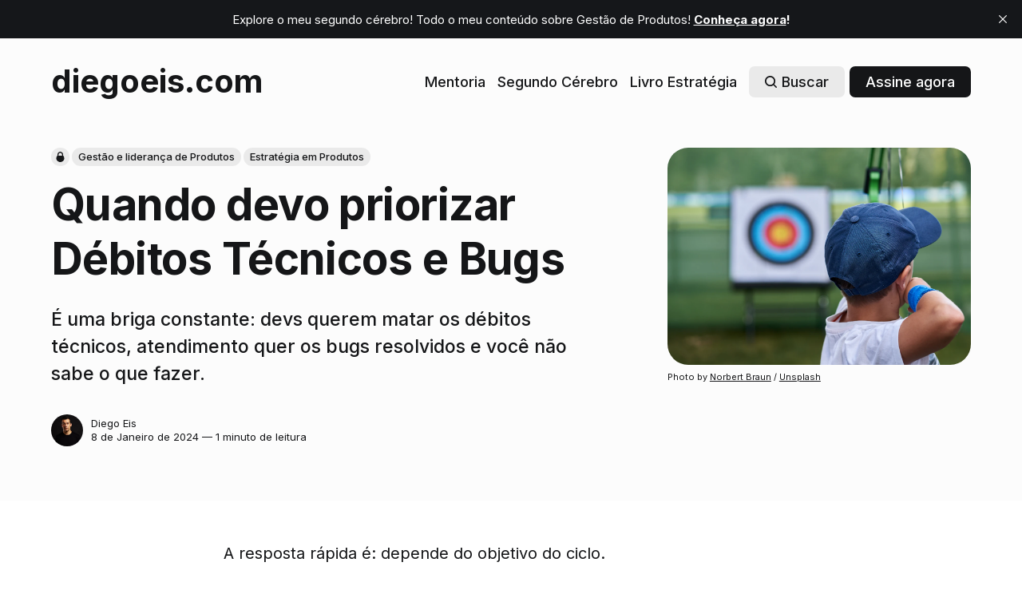

--- FILE ---
content_type: text/html; charset=utf-8
request_url: https://diegoeis.com/quando-devo-priorizar-debitos-tecnicos-e-bugs/
body_size: 8806
content:
<!DOCTYPE html>
<html lang="pt-br">
	<head>
		<meta charset="utf-8">
		<meta http-equiv="X-UA-Compatible" content="IE=edge">
		<title>Quando devo priorizar Débitos Técnicos e Bugs</title>
		<meta name="HandheldFriendly" content="True">
		<meta name="viewport" content="width=device-width, initial-scale=1">
		

<link rel="preconnect" href="https://fonts.googleapis.com"> 
<link rel="preconnect" href="https://fonts.gstatic.com" crossorigin>
<link rel="preload" as="style" href="https://fonts.googleapis.com/css2?family=Inter:wght@300;400;500;700&display=swap">
<link rel="stylesheet" href="https://fonts.googleapis.com/css2?family=Inter:wght@300;400;500;700&display=swap">













		<link rel="stylesheet" type="text/css" href="/assets/css/screen.css?v=a77e0e5aaa">
		<link rel="stylesheet" type="text/css" href="/assets/css/eis.css?v=a77e0e5aaa">
		<style>
:root {
	--font-family-one: 'Inter', sans-serif;
	--font-weight-one-light: 300;
	--font-weight-one-bold: 700;

	--font-family-two: 'Inter', sans-serif;
	--font-weight-two-bold: 700;

	--font-family-three: 'Inter', sans-serif;
	--font-weight-three-regular: 400;
	--font-weight-three-medium: 500;
	--font-weight-three-bold: 700;

	--letter-spacing: -.01em;
}
</style>

		<meta name="description" content="É uma briga constante: devs querem matar os débitos técnicos, atendimento quer os bugs resolvidos e você não sabe o que fazer.">
    <link rel="icon" href="https://diegoeis.com/content/images/size/w256h256/format/jpeg/2025/06/avatar.jpg" type="image/jpeg">
    <link rel="canonical" href="https://diegoeis.com/quando-devo-priorizar-debitos-tecnicos-e-bugs/">
    <meta name="referrer" content="origin-when-cross-origin">
    
    <meta property="og:site_name" content="diegoeis.com">
    <meta property="og:type" content="article">
    <meta property="og:title" content="Quando devo priorizar Débitos Técnicos e Bugs">
    <meta property="og:description" content="É uma briga constante: devs querem matar os débitos técnicos, atendimento quer os bugs resolvidos e você não sabe o que fazer.">
    <meta property="og:url" content="https://diegoeis.com/quando-devo-priorizar-debitos-tecnicos-e-bugs/">
    <meta property="og:image" content="https://images.unsplash.com/photo-1641531105535-1ead3c1784ab?crop&#x3D;entropy&amp;cs&#x3D;tinysrgb&amp;fit&#x3D;max&amp;fm&#x3D;jpg&amp;ixid&#x3D;M3wxMTc3M3wwfDF8c2VhcmNofDEzfHxhaW18ZW58MHx8fHwxNjkyNzE5MTgwfDA&amp;ixlib&#x3D;rb-4.0.3&amp;q&#x3D;80&amp;w&#x3D;2000">
    <meta property="article:published_time" content="2024-01-08T10:45:29.000Z">
    <meta property="article:modified_time" content="2024-01-08T10:46:11.000Z">
    <meta property="article:tag" content="Gestão e liderança de Produtos">
    <meta property="article:tag" content="Estratégia em Produtos">
    
    <meta name="twitter:card" content="summary_large_image">
    <meta name="twitter:title" content="Quando devo priorizar Débitos Técnicos e Bugs">
    <meta name="twitter:description" content="É uma briga constante: devs querem matar os débitos técnicos, atendimento quer os bugs resolvidos e você não sabe o que fazer.">
    <meta name="twitter:url" content="https://diegoeis.com/quando-devo-priorizar-debitos-tecnicos-e-bugs/">
    <meta name="twitter:image" content="https://images.unsplash.com/photo-1641531105535-1ead3c1784ab?crop&#x3D;entropy&amp;cs&#x3D;tinysrgb&amp;fit&#x3D;max&amp;fm&#x3D;jpg&amp;ixid&#x3D;M3wxMTc3M3wwfDF8c2VhcmNofDEzfHxhaW18ZW58MHx8fHwxNjkyNzE5MTgwfDA&amp;ixlib&#x3D;rb-4.0.3&amp;q&#x3D;80&amp;w&#x3D;2000">
    <meta name="twitter:label1" content="Written by">
    <meta name="twitter:data1" content="Diego Eis">
    <meta name="twitter:label2" content="Filed under">
    <meta name="twitter:data2" content="Gestão e liderança de Produtos, Estratégia em Produtos">
    <meta name="twitter:site" content="@diegoeis">
    <meta property="og:image:width" content="1200">
    <meta property="og:image:height" content="859">
    
    <script type="application/ld+json">
{
    "@context": "https://schema.org",
    "@type": "Article",
    "publisher": {
        "@type": "Organization",
        "name": "diegoeis.com",
        "url": "https://diegoeis.com/",
        "logo": {
            "@type": "ImageObject",
            "url": "https://diegoeis.com/content/images/size/w256h256/format/jpeg/2025/06/avatar.jpg",
            "width": 60,
            "height": 60
        }
    },
    "author": {
        "@type": "Person",
        "name": "Diego Eis",
        "image": {
            "@type": "ImageObject",
            "url": "https://www.gravatar.com/avatar/1bf877955dc2e43662320fd3b0280166?s=250&r=x&d=mp",
            "width": 250,
            "height": 250
        },
        "url": "https://diegoeis.com/author/diegoeis/",
        "sameAs": []
    },
    "headline": "Quando devo priorizar Débitos Técnicos e Bugs",
    "url": "https://diegoeis.com/quando-devo-priorizar-debitos-tecnicos-e-bugs/",
    "datePublished": "2024-01-08T10:45:29.000Z",
    "dateModified": "2024-01-08T10:46:11.000Z",
    "image": {
        "@type": "ImageObject",
        "url": "https://images.unsplash.com/photo-1641531105535-1ead3c1784ab?crop=entropy&cs=tinysrgb&fit=max&fm=jpg&ixid=M3wxMTc3M3wwfDF8c2VhcmNofDEzfHxhaW18ZW58MHx8fHwxNjkyNzE5MTgwfDA&ixlib=rb-4.0.3&q=80&w=2000",
        "width": 1200,
        "height": 859
    },
    "keywords": "Gestão e liderança de Produtos, Estratégia em Produtos",
    "description": "É uma briga constante: devs querem matar os débitos técnicos, atendimento quer os bugs resolvidos e você não sabe o que fazer.",
    "mainEntityOfPage": "https://diegoeis.com/quando-devo-priorizar-debitos-tecnicos-e-bugs/"
}
    </script>

    <meta name="generator" content="Ghost 6.13">
    <link rel="alternate" type="application/rss+xml" title="diegoeis.com" href="https://diegoeis.com/rss/">
    <script defer src="https://cdn.jsdelivr.net/ghost/portal@~2.56/umd/portal.min.js" data-i18n="true" data-ghost="https://diegoeis.com/" data-key="2bc81f7868a7144f183ddcf298" data-api="https://diegoeis.com/ghost/api/content/" data-locale="pt-br" crossorigin="anonymous"></script><style id="gh-members-styles">.gh-post-upgrade-cta-content,
.gh-post-upgrade-cta {
    display: flex;
    flex-direction: column;
    align-items: center;
    font-family: -apple-system, BlinkMacSystemFont, 'Segoe UI', Roboto, Oxygen, Ubuntu, Cantarell, 'Open Sans', 'Helvetica Neue', sans-serif;
    text-align: center;
    width: 100%;
    color: #ffffff;
    font-size: 16px;
}

.gh-post-upgrade-cta-content {
    border-radius: 8px;
    padding: 40px 4vw;
}

.gh-post-upgrade-cta h2 {
    color: #ffffff;
    font-size: 28px;
    letter-spacing: -0.2px;
    margin: 0;
    padding: 0;
}

.gh-post-upgrade-cta p {
    margin: 20px 0 0;
    padding: 0;
}

.gh-post-upgrade-cta small {
    font-size: 16px;
    letter-spacing: -0.2px;
}

.gh-post-upgrade-cta a {
    color: #ffffff;
    cursor: pointer;
    font-weight: 500;
    box-shadow: none;
    text-decoration: underline;
}

.gh-post-upgrade-cta a:hover {
    color: #ffffff;
    opacity: 0.8;
    box-shadow: none;
    text-decoration: underline;
}

.gh-post-upgrade-cta a.gh-btn {
    display: block;
    background: #ffffff;
    text-decoration: none;
    margin: 28px 0 0;
    padding: 8px 18px;
    border-radius: 4px;
    font-size: 16px;
    font-weight: 600;
}

.gh-post-upgrade-cta a.gh-btn:hover {
    opacity: 0.92;
}</style><script async src="https://js.stripe.com/v3/"></script>
    <script defer src="https://cdn.jsdelivr.net/ghost/sodo-search@~1.8/umd/sodo-search.min.js" data-key="2bc81f7868a7144f183ddcf298" data-styles="https://cdn.jsdelivr.net/ghost/sodo-search@~1.8/umd/main.css" data-sodo-search="https://diegoeis.com/" data-locale="pt-br" crossorigin="anonymous"></script>
    <script defer src="https://cdn.jsdelivr.net/ghost/announcement-bar@~1.1/umd/announcement-bar.min.js" data-announcement-bar="https://diegoeis.com/" data-api-url="https://diegoeis.com/members/api/announcement/" crossorigin="anonymous"></script>
    <link href="https://diegoeis.com/webmentions/receive/" rel="webmention">
    <script defer src="/public/cards.min.js?v=a77e0e5aaa"></script>
    <link rel="stylesheet" type="text/css" href="/public/cards.min.css?v=a77e0e5aaa">
    <script defer src="/public/comment-counts.min.js?v=a77e0e5aaa" data-ghost-comments-counts-api="https://diegoeis.com/members/api/comments/counts/"></script>
    <script defer src="/public/member-attribution.min.js?v=a77e0e5aaa"></script>
    <script defer src="/public/ghost-stats.min.js?v=a77e0e5aaa" data-stringify-payload="false" data-datasource="analytics_events" data-storage="localStorage" data-host="https://diegoeis.com/.ghost/analytics/api/v1/page_hit"  tb_site_uuid="eafea7fd-335e-4f8f-b3f8-6307a2f98699" tb_post_uuid="baed102f-b242-46e9-b4d2-da8d65088c4a" tb_post_type="post" tb_member_uuid="undefined" tb_member_status="undefined"></script><style>:root {--ghost-accent-color: #edc255;}</style>
    <!-- Google Tag Manager -->
<script>(function(w,d,s,l,i){w[l]=w[l]||[];w[l].push({'gtm.start':
new Date().getTime(),event:'gtm.js'});var f=d.getElementsByTagName(s)[0],
j=d.createElement(s),dl=l!='dataLayer'?'&l='+l:'';j.async=true;j.src=
'https://www.googletagmanager.com/gtm.js?id='+i+dl;f.parentNode.insertBefore(j,f);
})(window,document,'script','dataLayer','GTM-5RQBQLQ');</script>
<!-- End Google Tag Manager -->
		<style>:root {--ghost-bg-color: #FCFCFC;}</style>
        <!--datalayer-->
  <script>
    window.dataLayer = window.dataLayer || [];
    dataLayer.push({
      'user_id': 'not_logged',
      'eis_member_paid': 'false',  // true, false
      'eis_member_plan': 'no_plan', // paid, free, no_plan
      'eis_page_type': 'single',
      
      
      'tags': 'Gestão e liderança de Produtos',
      'reading_time': '1'
    });
  </script>	</head>
	<body class="post-template tag-gestao-e-lideranca tag-hash-blog tag-estrategia-em-produtos tag-hash-import-2024-11-06-15-43">
		<div class="global-wrap">
			<div class="global-content">
				<header class="header-section is-partial-color">
	<div class="header-wrap global-padding">
		<div class="header-logo">	<a href="https://diegoeis.com" class="is-title">diegoeis.com</a>
</div>
		<div class="header-nav">
			<span class="header-search search-open is-mobile" data-ghost-search><svg role="img" viewBox="0 0 24 24" xmlns="http://www.w3.org/2000/svg"><path d="m16.822 18.813 4.798 4.799c.262.248.61.388.972.388.772-.001 1.407-.637 1.407-1.409 0-.361-.139-.709-.387-.971l-4.799-4.797c3.132-4.108 2.822-10.005-.928-13.756l-.007-.007-.278-.278a.6985.6985 0 0 0-.13-.107C13.36-1.017 7.021-.888 3.066 3.067c-4.088 4.089-4.088 10.729 0 14.816 3.752 3.752 9.65 4.063 13.756.93Zm-.965-13.719c2.95 2.953 2.95 7.81 0 10.763-2.953 2.949-7.809 2.949-10.762 0-2.951-2.953-2.951-7.81 0-10.763 2.953-2.95 7.809-2.95 10.762 0Z"/></svg></span>
			<input id="toggle" class="header-checkbox" type="checkbox">
			<label class="header-toggle" for="toggle">
				<span>
					<span class="bar"></span>
					<span class="bar"></span>
					<span class="bar"></span>
				</span>
			</label>
		<nav>
<ul>
	<li><a href="https://diegoeis.com/mentoria/">Mentoria</a></li>
	<li><a href="https://diegoeis.com/cerebro/">Segundo Cérebro</a></li>
	<li><a href="https://diegoeis.com/livro-gestao-tatica-em-produtos-digitais/">Livro Estratégia</a></li>
	<li class="header-search search-open is-desktop global-button" data-ghost-search><span><svg role="img" viewBox="0 0 24 24" xmlns="http://www.w3.org/2000/svg"><path d="m16.822 18.813 4.798 4.799c.262.248.61.388.972.388.772-.001 1.407-.637 1.407-1.409 0-.361-.139-.709-.387-.971l-4.799-4.797c3.132-4.108 2.822-10.005-.928-13.756l-.007-.007-.278-.278a.6985.6985 0 0 0-.13-.107C13.36-1.017 7.021-.888 3.066 3.067c-4.088 4.089-4.088 10.729 0 14.816 3.752 3.752 9.65 4.063 13.756.93Zm-.965-13.719c2.95 2.953 2.95 7.81 0 10.763-2.953 2.949-7.809 2.949-10.762 0-2.951-2.953-2.951-7.81 0-10.763 2.953-2.95 7.809-2.95 10.762 0Z"/></svg>Buscar</span></li>
	<li class="signup"><a href="https://diegoeis.com/signup/" class="global-button">Assine agora</a></li>
</ul>
</nav>
	</div>
</div>
</header>				<main class="global-main">
					
<article class="post-section">
	<div class="post-header is-partial-color">
	<div class="post-header-wrap global-padding">
		<div class="post-header-container">
			<div class="post-header-content">
				<div>
					<div class="post-tags global-tags"><svg role="img" viewBox="0 0 24 24" xmlns="http://www.w3.org/2000/svg"><path d="M5.445 9.333V6.667C5.445 2.985 8.38 0 12 0c3.62 0 6.554 2.985 6.554 6.667v2.666s2.622 1.214 2.622 6c0 4.787-3.815 8.667-8.52 8.667h-1.312c-4.706 0-8.52-3.88-8.52-8.667 0-4.786 2.621-6 2.621-6zm10.487 0V6.667c0-2.21-1.76-4-3.932-4-2.172 0-3.933 1.79-3.933 4v2.666h7.865z"/></svg><a href="/tag/gestao-e-lideranca/">Gestão e liderança de Produtos</a><a href="/tag/estrategia-em-produtos/">Estratégia em Produtos</a></div>
					<h1 class="post-title global-title">Quando devo priorizar Débitos Técnicos e Bugs</h1>
					<p class="post-excerpt global-excerpt">É uma briga constante: devs querem matar os débitos técnicos, atendimento quer os bugs resolvidos e você não sabe o que fazer.</p>
				</div>
				<div class="post-meta">
					<div class="post-authors global-authors">
						<div>
							<div class="post-item-author global-item-author is-image global-image">
								<a href="/author/diegoeis/" class="global-link" title="Diego Eis"></a>
								<picture>
	<source srcset="https://www.gravatar.com/avatar/1bf877955dc2e43662320fd3b0280166?s&#x3D;250&amp;r&#x3D;x&amp;d&#x3D;mp 300w"
	sizes="300px"
	type="image/webp">
	<img srcset="https://www.gravatar.com/avatar/1bf877955dc2e43662320fd3b0280166?s&#x3D;250&amp;r&#x3D;x&amp;d&#x3D;mp 300w"
	sizes="300px"
	src="https://www.gravatar.com/avatar/1bf877955dc2e43662320fd3b0280166?s&#x3D;250&amp;r&#x3D;x&amp;d&#x3D;mp"
	loading="lazy"
	alt="Diego Eis">
</picture>							</div>
						</div>
					</div>
					<div class="post-meta-content">
						<a href="/author/diegoeis/">Diego Eis</a>
						<time datetime="2024-01-08">8 de Janeiro de 2024 — 1 minuto de leitura</time>
					</div>
				</div>
			</div>
			<div class="post-header-image">
				<figure>
					<div class="global-image global-image-orientation global-radius is-natural">
						<picture>
	<source srcset="https://images.unsplash.com/photo-1641531105535-1ead3c1784ab?crop&#x3D;entropy&amp;cs&#x3D;tinysrgb&amp;fit&#x3D;max&amp;fm&#x3D;webp&amp;ixid&#x3D;M3wxMTc3M3wwfDF8c2VhcmNofDEzfHxhaW18ZW58MHx8fHwxNjkyNzE5MTgwfDA&amp;ixlib&#x3D;rb-4.0.3&amp;q&#x3D;80&amp;w&#x3D;300 300w,
					https://images.unsplash.com/photo-1641531105535-1ead3c1784ab?crop&#x3D;entropy&amp;cs&#x3D;tinysrgb&amp;fit&#x3D;max&amp;fm&#x3D;webp&amp;ixid&#x3D;M3wxMTc3M3wwfDF8c2VhcmNofDEzfHxhaW18ZW58MHx8fHwxNjkyNzE5MTgwfDA&amp;ixlib&#x3D;rb-4.0.3&amp;q&#x3D;80&amp;w&#x3D;600 600w,
					https://images.unsplash.com/photo-1641531105535-1ead3c1784ab?crop&#x3D;entropy&amp;cs&#x3D;tinysrgb&amp;fit&#x3D;max&amp;fm&#x3D;webp&amp;ixid&#x3D;M3wxMTc3M3wwfDF8c2VhcmNofDEzfHxhaW18ZW58MHx8fHwxNjkyNzE5MTgwfDA&amp;ixlib&#x3D;rb-4.0.3&amp;q&#x3D;80&amp;w&#x3D;1200 1200w"
	sizes="(max-width:480px) 300px, (max-width:768px) 600px, 1200px"
	type="image/webp">
	<img srcset="https://images.unsplash.com/photo-1641531105535-1ead3c1784ab?crop&#x3D;entropy&amp;cs&#x3D;tinysrgb&amp;fit&#x3D;max&amp;fm&#x3D;jpg&amp;ixid&#x3D;M3wxMTc3M3wwfDF8c2VhcmNofDEzfHxhaW18ZW58MHx8fHwxNjkyNzE5MTgwfDA&amp;ixlib&#x3D;rb-4.0.3&amp;q&#x3D;80&amp;w&#x3D;300 300w, 
				 https://images.unsplash.com/photo-1641531105535-1ead3c1784ab?crop&#x3D;entropy&amp;cs&#x3D;tinysrgb&amp;fit&#x3D;max&amp;fm&#x3D;jpg&amp;ixid&#x3D;M3wxMTc3M3wwfDF8c2VhcmNofDEzfHxhaW18ZW58MHx8fHwxNjkyNzE5MTgwfDA&amp;ixlib&#x3D;rb-4.0.3&amp;q&#x3D;80&amp;w&#x3D;600 600w,
				 https://images.unsplash.com/photo-1641531105535-1ead3c1784ab?crop&#x3D;entropy&amp;cs&#x3D;tinysrgb&amp;fit&#x3D;max&amp;fm&#x3D;jpg&amp;ixid&#x3D;M3wxMTc3M3wwfDF8c2VhcmNofDEzfHxhaW18ZW58MHx8fHwxNjkyNzE5MTgwfDA&amp;ixlib&#x3D;rb-4.0.3&amp;q&#x3D;80&amp;w&#x3D;1200 1200w"
	sizes="(max-width:480px) 300px, (max-width:768px) 600px, 1200px"
	src="https://images.unsplash.com/photo-1641531105535-1ead3c1784ab?crop&#x3D;entropy&amp;cs&#x3D;tinysrgb&amp;fit&#x3D;max&amp;fm&#x3D;jpg&amp;ixid&#x3D;M3wxMTc3M3wwfDF8c2VhcmNofDEzfHxhaW18ZW58MHx8fHwxNjkyNzE5MTgwfDA&amp;ixlib&#x3D;rb-4.0.3&amp;q&#x3D;80&amp;w&#x3D;1200"
	alt="Quando devo priorizar Débitos Técnicos e Bugs">
</picture>
					</div>
					<figcaption><span style="white-space: pre-wrap;">Photo by </span><a href="https://unsplash.com/@medion4you?utm_source=ghost&amp;utm_medium=referral&amp;utm_campaign=api-credit"><span style="white-space: pre-wrap;">Norbert Braun</span></a><span style="white-space: pre-wrap;"> / </span><a href="https://unsplash.com/?utm_source=ghost&amp;utm_medium=referral&amp;utm_campaign=api-credit"><span style="white-space: pre-wrap;">Unsplash</span></a></figcaption>
				</figure>
			</div>
		</div>
	</div>
</div>	<div class="post-content global-padding">
		<div class="members-cta-teaser">
			<p>A resposta rápida é: depende do objetivo do ciclo.</p><p>Eu sempre ancoro a priorização de acordo com o objetivo de negócio e produto que queremos atingir naquele ciclo. Qualquer coisa fora disso, precisa ser conversado e tratado como uma mudança de plano.</p><p>Contudo, precisamos viver na realidade, onde há improvisos, problemas e acidentes de percurso, logo, temos que deixar um espaço nessas priorizações para as mudanças de planos.</p><p><strong>Meu checklist para fazer a priorização de pastéis, bugs e débitos técnicos:</strong></p>
		</div>
		<div class="members-cta global-radius">
	<h2>Este post é apenas para assinantes pagantes</h2>
	<p class="global-excerpt">Cadastre-se agora e atualize sua conta para ler o post e ter acesso à biblioteca completa de posts exclusivos para assinantes pagantes.</p>
	<a class="members-cta-button global-button" href="https://diegoeis.com/signup/">Cadastre-se agora</a>
	<small class="members-cta-question global-question">Já tem uma conta? <a href="https://diegoeis.com/signin/">Entrar</a></small>
</div>
	</div>
</article>
<aside class="navigation-section global-padding">
	<div class="navigation-wrap">
		<a href="/pm-e-um-ser-tatico-nao-estrategico-nem-de-execucao/" class="navigation-next">
			<div class="navigation-image global-image global-radius">
				<picture>
	<source srcset="https://images.unsplash.com/photo-1532622785990-d2c36a76f5a6?crop&#x3D;entropy&amp;cs&#x3D;tinysrgb&amp;fit&#x3D;max&amp;fm&#x3D;webp&amp;ixid&#x3D;M3wxMTc3M3wwfDF8c2VhcmNofDZ8fGJsdWVwcmludHxlbnwwfHx8fDE2OTI3MjA3MTZ8MA&amp;ixlib&#x3D;rb-4.0.3&amp;q&#x3D;80&amp;w&#x3D;300 300w"
	sizes="300px"
	type="image/webp">
	<img srcset="https://images.unsplash.com/photo-1532622785990-d2c36a76f5a6?crop&#x3D;entropy&amp;cs&#x3D;tinysrgb&amp;fit&#x3D;max&amp;fm&#x3D;jpg&amp;ixid&#x3D;M3wxMTc3M3wwfDF8c2VhcmNofDZ8fGJsdWVwcmludHxlbnwwfHx8fDE2OTI3MjA3MTZ8MA&amp;ixlib&#x3D;rb-4.0.3&amp;q&#x3D;80&amp;w&#x3D;300 300w"
	sizes="300px"
	src="https://images.unsplash.com/photo-1532622785990-d2c36a76f5a6?crop&#x3D;entropy&amp;cs&#x3D;tinysrgb&amp;fit&#x3D;max&amp;fm&#x3D;jpg&amp;ixid&#x3D;M3wxMTc3M3wwfDF8c2VhcmNofDZ8fGJsdWVwcmludHxlbnwwfHx8fDE2OTI3MjA3MTZ8MA&amp;ixlib&#x3D;rb-4.0.3&amp;q&#x3D;80&amp;w&#x3D;300"
	loading="lazy"
	alt="">
</picture>			</div>
			<div class="navigation-content">
				<small>Post mais recente</small>
				<br>
				<h3>PM é um ser tático, não estratégico, nem de execução</h3>
			</div>
		</a>
		<a href="/aula-4-contexto-de-estrutura-de-times/" class="navigation-prev">
			<div class="navigation-content ">
				<small>Post mais antigo</small>
				<br>
				<h3>Aula 4 - Contexto de Estrutura de Times</h3>
			</div>
			<div class="navigation-image global-image global-radius">
				<picture>
	<source srcset="https://images.unsplash.com/photo-1598863505577-74750d3b4475?crop&#x3D;entropy&amp;cs&#x3D;tinysrgb&amp;fit&#x3D;max&amp;fm&#x3D;webp&amp;ixid&#x3D;M3wxMTc3M3wwfDF8c2VhcmNofDI2fHx0ZWFtc3xlbnwwfHx8fDE3MDI5NDA0OTl8MA&amp;ixlib&#x3D;rb-4.0.3&amp;q&#x3D;80&amp;w&#x3D;300 300w"
	sizes="300px"
	type="image/webp">
	<img srcset="https://images.unsplash.com/photo-1598863505577-74750d3b4475?crop&#x3D;entropy&amp;cs&#x3D;tinysrgb&amp;fit&#x3D;max&amp;fm&#x3D;jpg&amp;ixid&#x3D;M3wxMTc3M3wwfDF8c2VhcmNofDI2fHx0ZWFtc3xlbnwwfHx8fDE3MDI5NDA0OTl8MA&amp;ixlib&#x3D;rb-4.0.3&amp;q&#x3D;80&amp;w&#x3D;300 300w"
	sizes="300px"
	src="https://images.unsplash.com/photo-1598863505577-74750d3b4475?crop&#x3D;entropy&amp;cs&#x3D;tinysrgb&amp;fit&#x3D;max&amp;fm&#x3D;jpg&amp;ixid&#x3D;M3wxMTc3M3wwfDF8c2VhcmNofDI2fHx0ZWFtc3xlbnwwfHx8fDE3MDI5NDA0OTl8MA&amp;ixlib&#x3D;rb-4.0.3&amp;q&#x3D;80&amp;w&#x3D;300"
	loading="lazy"
	alt="">
</picture>			</div>
		</a>
	</div>
</aside><div class="comments-section global-padding">
</div>
		<div class="special-section global-padding">
	<div class="special-subtitle global-subtitle">
		<small class="global-subtitle-title">Você também pode <span>gostar</span></small>
	</div>
	<div class="special-wrap">
		<article class="item is-special is-image">
	<div class="item-image global-image global-image-orientation global-radius is-landscape">
		
		<a href="/os-tres-numeros-que-seu-investidor-precisa-ver-e-por-que-voce-deveria-estar-obcecado-por-eles-tambem/" aria-label="link: Os três números que seu investidor precisa ver — e por quê você deveria estar obcecado por eles também">
			<picture>
	<source srcset="https://images.unsplash.com/photo-1490447519689-42dc651e8eb3?crop&#x3D;entropy&amp;cs&#x3D;tinysrgb&amp;fit&#x3D;max&amp;fm&#x3D;webp&amp;ixid&#x3D;M3wxMTc3M3wwfDF8c2VhcmNofDF8fGJ1cm58ZW58MHx8fHwxNzYxNzk0MzY2fDA&amp;ixlib&#x3D;rb-4.1.0&amp;q&#x3D;80&amp;w&#x3D;300 300w,
					https://images.unsplash.com/photo-1490447519689-42dc651e8eb3?crop&#x3D;entropy&amp;cs&#x3D;tinysrgb&amp;fit&#x3D;max&amp;fm&#x3D;webp&amp;ixid&#x3D;M3wxMTc3M3wwfDF8c2VhcmNofDF8fGJ1cm58ZW58MHx8fHwxNzYxNzk0MzY2fDA&amp;ixlib&#x3D;rb-4.1.0&amp;q&#x3D;80&amp;w&#x3D;600 600w"
	sizes="(max-width:480px) 300px, 600px"
	type="image/webp">
	<img srcset="https://images.unsplash.com/photo-1490447519689-42dc651e8eb3?crop&#x3D;entropy&amp;cs&#x3D;tinysrgb&amp;fit&#x3D;max&amp;fm&#x3D;jpg&amp;ixid&#x3D;M3wxMTc3M3wwfDF8c2VhcmNofDF8fGJ1cm58ZW58MHx8fHwxNzYxNzk0MzY2fDA&amp;ixlib&#x3D;rb-4.1.0&amp;q&#x3D;80&amp;w&#x3D;300 300w, 
				 https://images.unsplash.com/photo-1490447519689-42dc651e8eb3?crop&#x3D;entropy&amp;cs&#x3D;tinysrgb&amp;fit&#x3D;max&amp;fm&#x3D;jpg&amp;ixid&#x3D;M3wxMTc3M3wwfDF8c2VhcmNofDF8fGJ1cm58ZW58MHx8fHwxNzYxNzk0MzY2fDA&amp;ixlib&#x3D;rb-4.1.0&amp;q&#x3D;80&amp;w&#x3D;600 600w"
	sizes="(max-width:480px) 300px, 600px"
	src="https://images.unsplash.com/photo-1490447519689-42dc651e8eb3?crop&#x3D;entropy&amp;cs&#x3D;tinysrgb&amp;fit&#x3D;max&amp;fm&#x3D;jpg&amp;ixid&#x3D;M3wxMTc3M3wwfDF8c2VhcmNofDF8fGJ1cm58ZW58MHx8fHwxNzYxNzk0MzY2fDA&amp;ixlib&#x3D;rb-4.1.0&amp;q&#x3D;80&amp;w&#x3D;600"
	loading="lazy"
	alt="">
</picture>
		</a>
		<div class="item-authors global-authors">
			<div>
				<div class="item-author global-item-author is-image global-image">
					<a href="/author/diegoeis/" class="global-link" title="Diego Eis"></a>
					<picture>
	<source srcset="https://www.gravatar.com/avatar/1bf877955dc2e43662320fd3b0280166?s&#x3D;250&amp;r&#x3D;x&amp;d&#x3D;mp 300w"
	sizes="300px"
	type="image/webp">
	<img srcset="https://www.gravatar.com/avatar/1bf877955dc2e43662320fd3b0280166?s&#x3D;250&amp;r&#x3D;x&amp;d&#x3D;mp 300w"
	sizes="300px"
	src="https://www.gravatar.com/avatar/1bf877955dc2e43662320fd3b0280166?s&#x3D;250&amp;r&#x3D;x&amp;d&#x3D;mp"
	loading="lazy"
	alt="Diego Eis">
</picture>				</div>
			</div>
		</div>
	</div>
	<div class="item-content">
		<h2 class="item-title"><a href="/os-tres-numeros-que-seu-investidor-precisa-ver-e-por-que-voce-deveria-estar-obcecado-por-eles-tambem/">Os três números que seu investidor precisa ver — e por quê você deveria estar obcecado por eles também</a></h2>
	</div>
</article>		<article class="item is-special is-image">
	<div class="item-image global-image global-image-orientation global-radius is-landscape">
		
		<a href="/mudancas-de-prioridade-destroem-mais-times-do-que-falta-de-metodologia/" aria-label="link: Mudanças de prioridade destroem mais times do que falta de metodologia">
			<picture>
	<source srcset="https://images.unsplash.com/photo-1663223278668-3dbe6efbcfc9?crop&#x3D;entropy&amp;cs&#x3D;tinysrgb&amp;fit&#x3D;max&amp;fm&#x3D;webp&amp;ixid&#x3D;M3wxMTc3M3wwfDF8c2VhcmNofDg3fHxjb25mdXNpbmd8ZW58MHx8fHwxNzUzNjIwMDI3fDA&amp;ixlib&#x3D;rb-4.1.0&amp;q&#x3D;80&amp;w&#x3D;300 300w,
					https://images.unsplash.com/photo-1663223278668-3dbe6efbcfc9?crop&#x3D;entropy&amp;cs&#x3D;tinysrgb&amp;fit&#x3D;max&amp;fm&#x3D;webp&amp;ixid&#x3D;M3wxMTc3M3wwfDF8c2VhcmNofDg3fHxjb25mdXNpbmd8ZW58MHx8fHwxNzUzNjIwMDI3fDA&amp;ixlib&#x3D;rb-4.1.0&amp;q&#x3D;80&amp;w&#x3D;600 600w"
	sizes="(max-width:480px) 300px, 600px"
	type="image/webp">
	<img srcset="https://images.unsplash.com/photo-1663223278668-3dbe6efbcfc9?crop&#x3D;entropy&amp;cs&#x3D;tinysrgb&amp;fit&#x3D;max&amp;fm&#x3D;jpg&amp;ixid&#x3D;M3wxMTc3M3wwfDF8c2VhcmNofDg3fHxjb25mdXNpbmd8ZW58MHx8fHwxNzUzNjIwMDI3fDA&amp;ixlib&#x3D;rb-4.1.0&amp;q&#x3D;80&amp;w&#x3D;300 300w, 
				 https://images.unsplash.com/photo-1663223278668-3dbe6efbcfc9?crop&#x3D;entropy&amp;cs&#x3D;tinysrgb&amp;fit&#x3D;max&amp;fm&#x3D;jpg&amp;ixid&#x3D;M3wxMTc3M3wwfDF8c2VhcmNofDg3fHxjb25mdXNpbmd8ZW58MHx8fHwxNzUzNjIwMDI3fDA&amp;ixlib&#x3D;rb-4.1.0&amp;q&#x3D;80&amp;w&#x3D;600 600w"
	sizes="(max-width:480px) 300px, 600px"
	src="https://images.unsplash.com/photo-1663223278668-3dbe6efbcfc9?crop&#x3D;entropy&amp;cs&#x3D;tinysrgb&amp;fit&#x3D;max&amp;fm&#x3D;jpg&amp;ixid&#x3D;M3wxMTc3M3wwfDF8c2VhcmNofDg3fHxjb25mdXNpbmd8ZW58MHx8fHwxNzUzNjIwMDI3fDA&amp;ixlib&#x3D;rb-4.1.0&amp;q&#x3D;80&amp;w&#x3D;600"
	loading="lazy"
	alt="">
</picture>
		</a>
		<div class="item-authors global-authors">
			<div>
				<div class="item-author global-item-author is-image global-image">
					<a href="/author/diegoeis/" class="global-link" title="Diego Eis"></a>
					<picture>
	<source srcset="https://www.gravatar.com/avatar/1bf877955dc2e43662320fd3b0280166?s&#x3D;250&amp;r&#x3D;x&amp;d&#x3D;mp 300w"
	sizes="300px"
	type="image/webp">
	<img srcset="https://www.gravatar.com/avatar/1bf877955dc2e43662320fd3b0280166?s&#x3D;250&amp;r&#x3D;x&amp;d&#x3D;mp 300w"
	sizes="300px"
	src="https://www.gravatar.com/avatar/1bf877955dc2e43662320fd3b0280166?s&#x3D;250&amp;r&#x3D;x&amp;d&#x3D;mp"
	loading="lazy"
	alt="Diego Eis">
</picture>				</div>
			</div>
		</div>
	</div>
	<div class="item-content">
		<h2 class="item-title"><a href="/mudancas-de-prioridade-destroem-mais-times-do-que-falta-de-metodologia/">Mudanças de prioridade destroem mais times do que falta de metodologia</a></h2>
	</div>
</article>		<article class="item is-special is-image">
	<div class="item-image global-image global-image-orientation global-radius is-landscape">
		
		<a href="/sobre-o-acumulo-de-responsabilidades-nas-pessoas-de-produto/" aria-label="link: Sobre o acumulo de responsabilidades nas pessoas de produto">
			<picture>
	<source srcset="https://images.unsplash.com/photo-1547716752-9a0331effbef?crop&#x3D;entropy&amp;cs&#x3D;tinysrgb&amp;fit&#x3D;max&amp;fm&#x3D;webp&amp;ixid&#x3D;M3wxMTc3M3wwfDF8c2VhcmNofDV8fG9jdG9wdXN8ZW58MHx8fHwxNzUxMTYxMDkyfDA&amp;ixlib&#x3D;rb-4.1.0&amp;q&#x3D;80&amp;w&#x3D;300 300w,
					https://images.unsplash.com/photo-1547716752-9a0331effbef?crop&#x3D;entropy&amp;cs&#x3D;tinysrgb&amp;fit&#x3D;max&amp;fm&#x3D;webp&amp;ixid&#x3D;M3wxMTc3M3wwfDF8c2VhcmNofDV8fG9jdG9wdXN8ZW58MHx8fHwxNzUxMTYxMDkyfDA&amp;ixlib&#x3D;rb-4.1.0&amp;q&#x3D;80&amp;w&#x3D;600 600w"
	sizes="(max-width:480px) 300px, 600px"
	type="image/webp">
	<img srcset="https://images.unsplash.com/photo-1547716752-9a0331effbef?crop&#x3D;entropy&amp;cs&#x3D;tinysrgb&amp;fit&#x3D;max&amp;fm&#x3D;jpg&amp;ixid&#x3D;M3wxMTc3M3wwfDF8c2VhcmNofDV8fG9jdG9wdXN8ZW58MHx8fHwxNzUxMTYxMDkyfDA&amp;ixlib&#x3D;rb-4.1.0&amp;q&#x3D;80&amp;w&#x3D;300 300w, 
				 https://images.unsplash.com/photo-1547716752-9a0331effbef?crop&#x3D;entropy&amp;cs&#x3D;tinysrgb&amp;fit&#x3D;max&amp;fm&#x3D;jpg&amp;ixid&#x3D;M3wxMTc3M3wwfDF8c2VhcmNofDV8fG9jdG9wdXN8ZW58MHx8fHwxNzUxMTYxMDkyfDA&amp;ixlib&#x3D;rb-4.1.0&amp;q&#x3D;80&amp;w&#x3D;600 600w"
	sizes="(max-width:480px) 300px, 600px"
	src="https://images.unsplash.com/photo-1547716752-9a0331effbef?crop&#x3D;entropy&amp;cs&#x3D;tinysrgb&amp;fit&#x3D;max&amp;fm&#x3D;jpg&amp;ixid&#x3D;M3wxMTc3M3wwfDF8c2VhcmNofDV8fG9jdG9wdXN8ZW58MHx8fHwxNzUxMTYxMDkyfDA&amp;ixlib&#x3D;rb-4.1.0&amp;q&#x3D;80&amp;w&#x3D;600"
	loading="lazy"
	alt="">
</picture>
		</a>
		<div class="item-authors global-authors">
			<div>
				<div class="item-author global-item-author is-image global-image">
					<a href="/author/diegoeis/" class="global-link" title="Diego Eis"></a>
					<picture>
	<source srcset="https://www.gravatar.com/avatar/1bf877955dc2e43662320fd3b0280166?s&#x3D;250&amp;r&#x3D;x&amp;d&#x3D;mp 300w"
	sizes="300px"
	type="image/webp">
	<img srcset="https://www.gravatar.com/avatar/1bf877955dc2e43662320fd3b0280166?s&#x3D;250&amp;r&#x3D;x&amp;d&#x3D;mp 300w"
	sizes="300px"
	src="https://www.gravatar.com/avatar/1bf877955dc2e43662320fd3b0280166?s&#x3D;250&amp;r&#x3D;x&amp;d&#x3D;mp"
	loading="lazy"
	alt="Diego Eis">
</picture>				</div>
			</div>
		</div>
	</div>
	<div class="item-content">
		<h2 class="item-title"><a href="/sobre-o-acumulo-de-responsabilidades-nas-pessoas-de-produto/">Sobre o acumulo de responsabilidades nas pessoas de produto</a></h2>
	</div>
</article>		<article class="item is-special is-image">
	<div class="item-image global-image global-image-orientation global-radius is-landscape">
		
		<a href="/equilibrar-conselhos-internos-e-externos-por-que-o-santo-de-fora-faz-mais-milagre/" aria-label="link: Equilibrar conselhos internos e externos - Por que o santo de fora faz mais milagre?">
			<picture>
	<source srcset="https://images.unsplash.com/photo-1602703651892-7f0e73a14302?crop&#x3D;entropy&amp;cs&#x3D;tinysrgb&amp;fit&#x3D;max&amp;fm&#x3D;webp&amp;ixid&#x3D;M3wxMTc3M3wwfDF8c2VhcmNofDJ8fGxpc3RlbmluZ3xlbnwwfHx8fDE3NTAxNjkyNTB8MA&amp;ixlib&#x3D;rb-4.1.0&amp;q&#x3D;80&amp;w&#x3D;300 300w,
					https://images.unsplash.com/photo-1602703651892-7f0e73a14302?crop&#x3D;entropy&amp;cs&#x3D;tinysrgb&amp;fit&#x3D;max&amp;fm&#x3D;webp&amp;ixid&#x3D;M3wxMTc3M3wwfDF8c2VhcmNofDJ8fGxpc3RlbmluZ3xlbnwwfHx8fDE3NTAxNjkyNTB8MA&amp;ixlib&#x3D;rb-4.1.0&amp;q&#x3D;80&amp;w&#x3D;600 600w"
	sizes="(max-width:480px) 300px, 600px"
	type="image/webp">
	<img srcset="https://images.unsplash.com/photo-1602703651892-7f0e73a14302?crop&#x3D;entropy&amp;cs&#x3D;tinysrgb&amp;fit&#x3D;max&amp;fm&#x3D;jpg&amp;ixid&#x3D;M3wxMTc3M3wwfDF8c2VhcmNofDJ8fGxpc3RlbmluZ3xlbnwwfHx8fDE3NTAxNjkyNTB8MA&amp;ixlib&#x3D;rb-4.1.0&amp;q&#x3D;80&amp;w&#x3D;300 300w, 
				 https://images.unsplash.com/photo-1602703651892-7f0e73a14302?crop&#x3D;entropy&amp;cs&#x3D;tinysrgb&amp;fit&#x3D;max&amp;fm&#x3D;jpg&amp;ixid&#x3D;M3wxMTc3M3wwfDF8c2VhcmNofDJ8fGxpc3RlbmluZ3xlbnwwfHx8fDE3NTAxNjkyNTB8MA&amp;ixlib&#x3D;rb-4.1.0&amp;q&#x3D;80&amp;w&#x3D;600 600w"
	sizes="(max-width:480px) 300px, 600px"
	src="https://images.unsplash.com/photo-1602703651892-7f0e73a14302?crop&#x3D;entropy&amp;cs&#x3D;tinysrgb&amp;fit&#x3D;max&amp;fm&#x3D;jpg&amp;ixid&#x3D;M3wxMTc3M3wwfDF8c2VhcmNofDJ8fGxpc3RlbmluZ3xlbnwwfHx8fDE3NTAxNjkyNTB8MA&amp;ixlib&#x3D;rb-4.1.0&amp;q&#x3D;80&amp;w&#x3D;600"
	loading="lazy"
	alt="">
</picture>
		</a>
		<div class="item-authors global-authors">
			<div>
				<div class="item-author global-item-author is-image global-image">
					<a href="/author/diegoeis/" class="global-link" title="Diego Eis"></a>
					<picture>
	<source srcset="https://www.gravatar.com/avatar/1bf877955dc2e43662320fd3b0280166?s&#x3D;250&amp;r&#x3D;x&amp;d&#x3D;mp 300w"
	sizes="300px"
	type="image/webp">
	<img srcset="https://www.gravatar.com/avatar/1bf877955dc2e43662320fd3b0280166?s&#x3D;250&amp;r&#x3D;x&amp;d&#x3D;mp 300w"
	sizes="300px"
	src="https://www.gravatar.com/avatar/1bf877955dc2e43662320fd3b0280166?s&#x3D;250&amp;r&#x3D;x&amp;d&#x3D;mp"
	loading="lazy"
	alt="Diego Eis">
</picture>				</div>
			</div>
		</div>
	</div>
	<div class="item-content">
		<h2 class="item-title"><a href="/equilibrar-conselhos-internos-e-externos-por-que-o-santo-de-fora-faz-mais-milagre/">Equilibrar conselhos internos e externos - Por que o santo de fora faz mais milagre?</a></h2>
	</div>
</article>		<article class="item is-special is-image">
	<div class="item-image global-image global-image-orientation global-radius is-landscape">
		
		<a href="/suas-perguntas-tambem-sao-avaliadas-nas-entrevistas/" aria-label="link: Suas perguntas também são avaliadas nas entrevistas">
			<picture>
	<source srcset="https://images.unsplash.com/photo-1577896851231-70ef18881754?crop&#x3D;entropy&amp;cs&#x3D;tinysrgb&amp;fit&#x3D;max&amp;fm&#x3D;webp&amp;ixid&#x3D;M3wxMTc3M3wwfDF8c2VhcmNofDE3fHxRdWVzdGlvbnN8ZW58MHx8fHwxNzAxNTYzNDQzfDA&amp;ixlib&#x3D;rb-4.0.3&amp;q&#x3D;80&amp;w&#x3D;300 300w,
					https://images.unsplash.com/photo-1577896851231-70ef18881754?crop&#x3D;entropy&amp;cs&#x3D;tinysrgb&amp;fit&#x3D;max&amp;fm&#x3D;webp&amp;ixid&#x3D;M3wxMTc3M3wwfDF8c2VhcmNofDE3fHxRdWVzdGlvbnN8ZW58MHx8fHwxNzAxNTYzNDQzfDA&amp;ixlib&#x3D;rb-4.0.3&amp;q&#x3D;80&amp;w&#x3D;600 600w"
	sizes="(max-width:480px) 300px, 600px"
	type="image/webp">
	<img srcset="https://images.unsplash.com/photo-1577896851231-70ef18881754?crop&#x3D;entropy&amp;cs&#x3D;tinysrgb&amp;fit&#x3D;max&amp;fm&#x3D;jpg&amp;ixid&#x3D;M3wxMTc3M3wwfDF8c2VhcmNofDE3fHxRdWVzdGlvbnN8ZW58MHx8fHwxNzAxNTYzNDQzfDA&amp;ixlib&#x3D;rb-4.0.3&amp;q&#x3D;80&amp;w&#x3D;300 300w, 
				 https://images.unsplash.com/photo-1577896851231-70ef18881754?crop&#x3D;entropy&amp;cs&#x3D;tinysrgb&amp;fit&#x3D;max&amp;fm&#x3D;jpg&amp;ixid&#x3D;M3wxMTc3M3wwfDF8c2VhcmNofDE3fHxRdWVzdGlvbnN8ZW58MHx8fHwxNzAxNTYzNDQzfDA&amp;ixlib&#x3D;rb-4.0.3&amp;q&#x3D;80&amp;w&#x3D;600 600w"
	sizes="(max-width:480px) 300px, 600px"
	src="https://images.unsplash.com/photo-1577896851231-70ef18881754?crop&#x3D;entropy&amp;cs&#x3D;tinysrgb&amp;fit&#x3D;max&amp;fm&#x3D;jpg&amp;ixid&#x3D;M3wxMTc3M3wwfDF8c2VhcmNofDE3fHxRdWVzdGlvbnN8ZW58MHx8fHwxNzAxNTYzNDQzfDA&amp;ixlib&#x3D;rb-4.0.3&amp;q&#x3D;80&amp;w&#x3D;600"
	loading="lazy"
	alt="">
</picture>
		</a>
		<div class="item-authors global-authors">
			<div>
				<div class="item-author global-item-author is-image global-image">
					<a href="/author/diegoeis/" class="global-link" title="Diego Eis"></a>
					<picture>
	<source srcset="https://www.gravatar.com/avatar/1bf877955dc2e43662320fd3b0280166?s&#x3D;250&amp;r&#x3D;x&amp;d&#x3D;mp 300w"
	sizes="300px"
	type="image/webp">
	<img srcset="https://www.gravatar.com/avatar/1bf877955dc2e43662320fd3b0280166?s&#x3D;250&amp;r&#x3D;x&amp;d&#x3D;mp 300w"
	sizes="300px"
	src="https://www.gravatar.com/avatar/1bf877955dc2e43662320fd3b0280166?s&#x3D;250&amp;r&#x3D;x&amp;d&#x3D;mp"
	loading="lazy"
	alt="Diego Eis">
</picture>				</div>
			</div>
		</div>
	</div>
	<div class="item-content">
		<h2 class="item-title"><a href="/suas-perguntas-tambem-sao-avaliadas-nas-entrevistas/">Suas perguntas também são avaliadas nas entrevistas</a></h2>
	</div>
</article>		<article class="item is-special is-image">
	<div class="item-image global-image global-image-orientation global-radius is-landscape">
		
		<a href="/a-arte-da-adaptabilidade/" aria-label="link: A Arte da Adaptabilidade">
			<picture>
	<source srcset="https://images.unsplash.com/photo-1454123253751-1fe2b9e0c10d?crop&#x3D;entropy&amp;cs&#x3D;tinysrgb&amp;fit&#x3D;max&amp;fm&#x3D;webp&amp;ixid&#x3D;M3wxMTc3M3wwfDF8c2VhcmNofDV8fHdhdGVyfGVufDB8fHx8MTczMzU5NTI1OXww&amp;ixlib&#x3D;rb-4.0.3&amp;q&#x3D;80&amp;w&#x3D;300 300w,
					https://images.unsplash.com/photo-1454123253751-1fe2b9e0c10d?crop&#x3D;entropy&amp;cs&#x3D;tinysrgb&amp;fit&#x3D;max&amp;fm&#x3D;webp&amp;ixid&#x3D;M3wxMTc3M3wwfDF8c2VhcmNofDV8fHdhdGVyfGVufDB8fHx8MTczMzU5NTI1OXww&amp;ixlib&#x3D;rb-4.0.3&amp;q&#x3D;80&amp;w&#x3D;600 600w"
	sizes="(max-width:480px) 300px, 600px"
	type="image/webp">
	<img srcset="https://images.unsplash.com/photo-1454123253751-1fe2b9e0c10d?crop&#x3D;entropy&amp;cs&#x3D;tinysrgb&amp;fit&#x3D;max&amp;fm&#x3D;jpg&amp;ixid&#x3D;M3wxMTc3M3wwfDF8c2VhcmNofDV8fHdhdGVyfGVufDB8fHx8MTczMzU5NTI1OXww&amp;ixlib&#x3D;rb-4.0.3&amp;q&#x3D;80&amp;w&#x3D;300 300w, 
				 https://images.unsplash.com/photo-1454123253751-1fe2b9e0c10d?crop&#x3D;entropy&amp;cs&#x3D;tinysrgb&amp;fit&#x3D;max&amp;fm&#x3D;jpg&amp;ixid&#x3D;M3wxMTc3M3wwfDF8c2VhcmNofDV8fHdhdGVyfGVufDB8fHx8MTczMzU5NTI1OXww&amp;ixlib&#x3D;rb-4.0.3&amp;q&#x3D;80&amp;w&#x3D;600 600w"
	sizes="(max-width:480px) 300px, 600px"
	src="https://images.unsplash.com/photo-1454123253751-1fe2b9e0c10d?crop&#x3D;entropy&amp;cs&#x3D;tinysrgb&amp;fit&#x3D;max&amp;fm&#x3D;jpg&amp;ixid&#x3D;M3wxMTc3M3wwfDF8c2VhcmNofDV8fHdhdGVyfGVufDB8fHx8MTczMzU5NTI1OXww&amp;ixlib&#x3D;rb-4.0.3&amp;q&#x3D;80&amp;w&#x3D;600"
	loading="lazy"
	alt="">
</picture>
		</a>
		<div class="item-authors global-authors">
			<div>
				<div class="item-author global-item-author is-image global-image">
					<a href="/author/diegoeis/" class="global-link" title="Diego Eis"></a>
					<picture>
	<source srcset="https://www.gravatar.com/avatar/1bf877955dc2e43662320fd3b0280166?s&#x3D;250&amp;r&#x3D;x&amp;d&#x3D;mp 300w"
	sizes="300px"
	type="image/webp">
	<img srcset="https://www.gravatar.com/avatar/1bf877955dc2e43662320fd3b0280166?s&#x3D;250&amp;r&#x3D;x&amp;d&#x3D;mp 300w"
	sizes="300px"
	src="https://www.gravatar.com/avatar/1bf877955dc2e43662320fd3b0280166?s&#x3D;250&amp;r&#x3D;x&amp;d&#x3D;mp"
	loading="lazy"
	alt="Diego Eis">
</picture>				</div>
			</div>
		</div>
	</div>
	<div class="item-content">
		<h2 class="item-title"><a href="/a-arte-da-adaptabilidade/">A Arte da Adaptabilidade</a></h2>
	</div>
</article>	</div>
</div>
				</main>
				<footer class="footer-section global-footer is-partial-color">
	<div class="footer-wrap global-padding">
		<div class="footer-subscribe">
<h3 class="global-title">Assine os <span>novos posts</span></h3>
	<div class="subscribe-section">
		<div class="subscribe-wrap">
			<form data-members-form="subscribe" class="subscribe-form" data-members-autoredirect="false">
				<input data-members-email type="email" placeholder="Seu endereço de email" aria-label="Seu endereço de email" required>
				<button class="global-button" type="submit">Assinar</button>
			</form>
			<div class="subscribe-alert">
				<small class="alert-loading global-alert">Processando sua solicitação</small>
				<small class="alert-success global-alert">Por favor, verifique sua caixa de entrada e clique no link para confirmar sua assinatura.</small>
				<small class="alert-error global-alert">Houve um erro ao enviar o email</small>
			</div>
		</div>
	</div>
</div>
		<div class="footer-container">
			<div class="footer-content">
				<div class="footer-logo">
						<a href="https://diegoeis.com" class="is-title">diegoeis.com</a>
				</div>
				<p class="footer-description">Uma visão realista sobre gestão, liderança de produtos, mercado de tecnologia.</p>
			</div>
			<div class="footer-nav">
				<div class="footer-nav-column is-social">
					<small>Social</small>
					<ul>
						<li><a href="https://x.com/diegoeis"><svg role="img" viewBox="0 0 24 24" xmlns="http://www.w3.org/2000/svg"><path d="M18.901 1.153h3.68l-8.04 9.19L24 22.846h-7.406l-5.8-7.584-6.638 7.584H.474l8.6-9.83L0 1.154h7.594l5.243 6.932ZM17.61 20.644h2.039L6.486 3.24H4.298Z"/></svg>X/Twitter</a></li>
						

					</ul>
				</div>
				




<div class="footer-nav-column">
	<small>Links</small>
	<ul>
		<li><a href="https://diegoeis.com/mentoria/">Mentoria</a></li>
		<li><a href="https://diegoeis.com/livros/">Meus Livros</a></li>
		<li><a href="https://diegoeis.com/consultoria-advice-mentoria/">Consultoria e Advice para empresas e líderes</a></li>
		<li><a href="https://diegoeis.com/sobre/">Sobre</a></li>
		<li><a href="https://diegoeis.com/planos/">Assine a Newsletter</a></li>
	</ul>
</div>



			</div>
			<div class="footer-copyright">
				&copy; 2026 <a href="https://diegoeis.com">diegoeis.com</a>.
				<!--Publicado com <a href="https://ghost.org" target="_blank" rel="noopener noreferrer">Ghost</a> e <a href="https://fueko.net" target="_blank" rel="noopener">Basho</a>.-->
			</div>
		</div>
	</div>
</footer>			</div>
		</div>
		<div id="notifications" class="global-notification">
	<div class="subscribe">You’ve successfully subscribed to diegoeis.com</div>
	<div class="signin">Welcome back! You’ve successfully signed in.</div>
	<div class="signup">Great! You’ve successfully signed up.</div>
	<div class="update-email">Sucesso! Seu email foi atualizado.</div>
	<div class="expired">Seu link expirou</div>
	<div class="checkout-success">Sucesso! Verifique seu email para o link mágico de login.</div>
</div>
				<script src="/assets/js/global.js?v=a77e0e5aaa"></script>
		<script src="/assets/js/post.js?v=a77e0e5aaa"></script>
		<script>
!function(){"use strict";const p=new URLSearchParams(window.location.search),isAction=p.has("action"),isStripe=p.has("stripe"),success=p.get("success"),action=p.get("action"),stripe=p.get("stripe"),n=document.getElementById("notifications"),a="is-subscribe",b="is-signin",c="is-signup",f="is-update-email",d="is-expired",e="is-checkout-success";p&&(isAction&&(action=="subscribe"&&success=="true"&&n.classList.add(a),action=="signup-paid"&&success=="true"&&n.classList.add(a),action=="signin"&&success=="true"&&n.classList.add(b),action=="signup"&&success=="true"&&n.classList.add(c),action=="updateEmail"&&success=="true"&&n.classList.add(f),success=="false"&&n.classList.add(d)),isStripe&&stripe=="success"&&n.classList.add(e),(isAction||isStripe)&&setTimeout(function(){window.history.replaceState(null,null,window.location.pathname),n.classList.remove(a,b,c,d,e,f)},5000))}();
</script>

		
	</body>
</html>

--- FILE ---
content_type: text/css; charset=UTF-8
request_url: https://diegoeis.com/assets/css/eis.css?v=a77e0e5aaa
body_size: 189
content:

.global-button {
    font-size: 2rem;
    padding: 15px 40px;
    border-radius: 7px;
}



/*****
HOME
*****/

.loop-wrap {
    grid-template-columns:repeat(4, 1fr);
}

h2.item-title {
    font-size: 2.3rem;
}

.subscribe-form button.global-button {
    border-radius: 0 5px 5px 0;
}

.subscribe-form input {
    width: 300px;
    border-radius: 100px 5px 5px 100px;
}

.subscribe-form input:focus {width: 320px;}

/*****
Página de PLANOS membership
*****/
.membership-card-list li {
    font-size:1.5rem;
    margin: 0;
}

.membership-card-content p {
    font-size: 1.8rem;
    margin: 0 auto;
}

.membership-card-price {
    font-size: 5rem;
}

.membership-card:first-child {
    flex: auto;
    width: 100%;
    max-width: 100%;
    background: transparent;
    text-align: center;
}
.membership-card:not(:first-child) {flex: 1;}

.membership-card:first-child .membership-button.global-button {
    color: var(--color-white);
    background-color: var(--ghost-accent-color);
    padding: 15px;
    max-width: 400px;
    margin: 20px auto 0;
}

.membership-section .global-subtitle {display: none;}